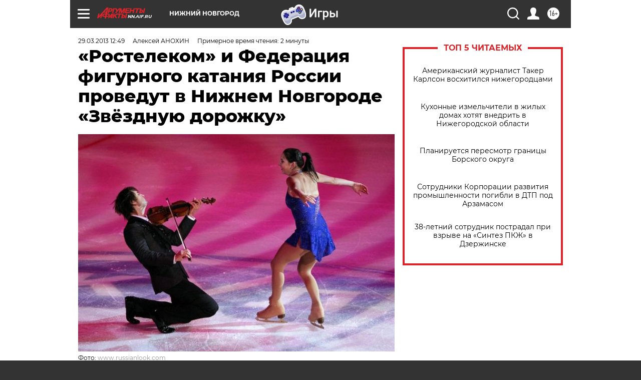

--- FILE ---
content_type: text/html
request_url: https://tns-counter.ru/nc01a**R%3Eundefined*aif_ru/ru/UTF-8/tmsec=aif_ru/222566173***
body_size: -71
content:
8E556E116970A2DCX1768989404:8E556E116970A2DCX1768989404

--- FILE ---
content_type: application/javascript
request_url: https://smi2.ru/counter/settings?payload=CIyLAhiE4PD_vTM6JDlkMzk4ZTI3LWZhZTYtNGIyYS1hNWRhLTMxNjNmYzc4Y2I2NQ&cb=_callbacks____0mknumark
body_size: 1518
content:
_callbacks____0mknumark("[base64]");